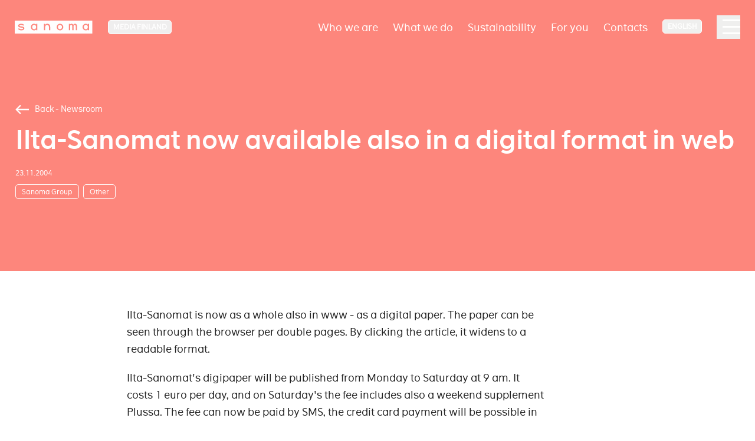

--- FILE ---
content_type: application/x-javascript
request_url: https://assets.adobedtm.com/6cd318e2a33e/698257ade7ad/16f9a08c9823/RC1531de170d4d48dcbcd1d113b004500c-source.min.js
body_size: 139
content:
// For license information, see `https://assets.adobedtm.com/6cd318e2a33e/698257ade7ad/16f9a08c9823/RC1531de170d4d48dcbcd1d113b004500c-source.js`.
_satellite.__registerScript('https://assets.adobedtm.com/6cd318e2a33e/698257ade7ad/16f9a08c9823/RC1531de170d4d48dcbcd1d113b004500c-source.min.js', "var ad_site_name=_satellite.getVar(\"ad_site_name\");if(void 0!==ad_site_name&&\"suomitutka-fi\"===ad_site_name){var css=document.createElement(\"style\");css.type=\"text/css\",css.innerHTML=\"  iframe[id^=sp_message_iframe] {      height:100% !important;  }\",document.head.appendChild(css)}");

--- FILE ---
content_type: text/javascript
request_url: https://www.sanoma.fi/static/dist/global.bbc1b494eaf852b4e95f.js
body_size: 5746
content:
/*! For license information please see global.bbc1b494eaf852b4e95f.js.LICENSE.txt */
(()=>{var e={8:()=>{document.querySelector(".reports-presentations")&&window.addEventListener("load",function(e){var t=document.querySelector(".filter");t&&t.querySelectorAll("a.text-base").forEach(function(e){e.classList.contains("bg-structural-100")&&e.classList.contains("text-primary-500")&&e.classList.contains("border-b-4")&&e.classList.contains("border-primary-500")&&e.scrollIntoView({behavior:"smooth",block:"nearest",inline:"center"})})})},26:()=>{function e(){document.querySelectorAll(".dropdown-nav").forEach(function(e){e.classList.remove("dropdown-open")}),document.querySelectorAll(".dropdown-nav__dropdown").forEach(function(e){e.classList.remove("dropdown-active")})}document.querySelectorAll(".dropdown-toggle").forEach(function(t){!0===t.classList.contains("click-dropdown")&&t.addEventListener("click",function(t){t.preventDefault(),!0===this.nextElementSibling.classList.contains("dropdown-active")?(this.parentElement.classList.remove("dropdown-open"),this.nextElementSibling.classList.remove("dropdown-active")):(e(),this.parentElement.classList.add("dropdown-open"),this.nextElementSibling.classList.add("dropdown-active"))});if(!0===t.classList.contains("hover-dropdown")){t.onmouseover=t.onmouseout=function(t){"mouseover"==t.type&&(e(),this.parentElement.classList.add("dropdown-open"),this.nextElementSibling.classList.add("dropdown-active")),"mouseout"==t.type&&(t.target.nextElementSibling.onmouseleave=e)}}}),window.addEventListener("click",function(t){null===t.target.closest(".dropdown-nav")&&e()}),document.querySelectorAll(".dropdown-nav__dropdown").forEach(function(t){t.onmouseleave=e})},39:()=>{document.querySelectorAll(".FormChoice__Input--Checkbox")&&document.querySelectorAll(".FormChoice__Input--Checkbox").forEach(function(e){e.parentNode.innerHTML+='<span class="checkmark-checkbox"></span>'}),document.querySelectorAll(".FormChoice__Input--Radio")&&document.querySelectorAll(".FormChoice__Input--Radio").forEach(function(e){e.parentNode.innerHTML+='<span class="checkmark-radio"></span>'})},56:(e,t,o)=>{"use strict";e.exports=function(e){var t=o.nc;t&&e.setAttribute("nonce",t)}},72:e=>{"use strict";var t=[];function o(e){for(var o=-1,n=0;n<t.length;n++)if(t[n].identifier===e){o=n;break}return o}function n(e,n){for(var i={},c=[],s=0;s<e.length;s++){var l=e[s],a=n.base?l[0]+n.base:l[0],d=i[a]||0,u="".concat(a," ").concat(d);i[a]=d+1;var m=o(u),f={css:l[1],media:l[2],sourceMap:l[3],supports:l[4],layer:l[5]};if(-1!==m)t[m].references++,t[m].updater(f);else{var p=r(f,n);n.byIndex=s,t.splice(s,0,{identifier:u,updater:p,references:1})}c.push(u)}return c}function r(e,t){var o=t.domAPI(t);o.update(e);return function(t){if(t){if(t.css===e.css&&t.media===e.media&&t.sourceMap===e.sourceMap&&t.supports===e.supports&&t.layer===e.layer)return;o.update(e=t)}else o.remove()}}e.exports=function(e,r){var i=n(e=e||[],r=r||{});return function(e){e=e||[];for(var c=0;c<i.length;c++){var s=o(i[c]);t[s].references--}for(var l=n(e,r),a=0;a<i.length;a++){var d=o(i[a]);0===t[d].references&&(t[d].updater(),t.splice(d,1))}i=l}}},113:e=>{"use strict";e.exports=function(e,t){if(t.styleSheet)t.styleSheet.cssText=e;else{for(;t.firstChild;)t.removeChild(t.firstChild);t.appendChild(document.createTextNode(e))}}},121:(e,t,o)=>{"use strict";o.r(t),o.d(t,{default:()=>b});var n=o(72),r=o.n(n),i=o(825),c=o.n(i),s=o(659),l=o.n(s),a=o(56),d=o.n(a),u=o(540),m=o.n(u),f=o(113),p=o.n(f),v=o(534),y=o.n(v),h={};for(const e in v)"default"!==e&&(h[e]=()=>v[e]);o.d(t,h);var g={};g.styleTagTransform=p(),g.setAttributes=d(),g.insert=l().bind(null,"head"),g.domAPI=c(),g.insertStyleElement=m();r()(y(),g);const b=y()&&y().locals?y().locals:void 0},138:function(e,t,o){var n,r,i;function c(e){return c="function"==typeof Symbol&&"symbol"==typeof Symbol.iterator?function(e){return typeof e}:function(e){return e&&"function"==typeof Symbol&&e.constructor===Symbol&&e!==Symbol.prototype?"symbol":typeof e},c(e)}i=function(){"use strict";function e(e,t){var o=Object.keys(e);if(Object.getOwnPropertySymbols){var n=Object.getOwnPropertySymbols(e);t&&(n=n.filter(function(t){return Object.getOwnPropertyDescriptor(e,t).enumerable})),o.push.apply(o,n)}return o}function t(t){for(var n=1;n<arguments.length;n++){var r=null!=arguments[n]?arguments[n]:{};n%2?e(Object(r),!0).forEach(function(e){o(t,e,r[e])}):Object.getOwnPropertyDescriptors?Object.defineProperties(t,Object.getOwnPropertyDescriptors(r)):e(Object(r)).forEach(function(e){Object.defineProperty(t,e,Object.getOwnPropertyDescriptor(r,e))})}return t}function o(e,t,o){return t in e?Object.defineProperty(e,t,{value:o,enumerable:!0,configurable:!0,writable:!0}):e[t]=o,e}function n(e){return function(e){if(Array.isArray(e))return r(e)}(e)||function(e){if("undefined"!=typeof Symbol&&null!=e[Symbol.iterator]||null!=e["@@iterator"])return Array.from(e)}(e)||function(e,t){if(e){if("string"==typeof e)return r(e,t);var o=Object.prototype.toString.call(e).slice(8,-1);return"Object"===o&&e.constructor&&(o=e.constructor.name),"Map"===o||"Set"===o?Array.from(e):"Arguments"===o||/^(?:Ui|I)nt(?:8|16|32)(?:Clamped)?Array$/.test(o)?r(e,t):void 0}}(e)||function(){throw new TypeError("Invalid attempt to spread non-iterable instance.\nIn order to be iterable, non-array objects must have a [Symbol.iterator]() method.")}()}function r(e,t){(null==t||t>e.length)&&(t=e.length);for(var o=0,n=new Array(t);o<t;o++)n[o]=e[o];return n}function i(e){var t="";"lowerCase"===e?t="abcdefghijklmnopqrstuvwxyz0123456789":"upperCase"===e?t="ABCDEFGHIJKLMNOPQRSTUVWXYZ0123456789":"symbol"===e&&(t="123456789");var o=t.split("");return o[Math.floor(Math.random()*o.length)]}return function(e){var o=arguments.length>1&&void 0!==arguments[1]?arguments[1]:{},r=t(t({},{text:"",iterations:8,fps:30,onComplete:function(){}}),o);if(!function(e){return!!e&&1===e.nodeType&&e instanceof Element==1}(e))throw new TypeError("Expected element to be a valid HTML element.");for(var c=r.text&&"string"==typeof r.text?r.text.split(""):e.textContent.split(""),s=[],l=[],a=0;a<c.length;a+=1){var d=c[a];/\s/.test(d)?s[a]="space":(/[a-z]/.test(d)?s[a]="lowerCase":/[A-Z]/.test(d)?s[a]="upperCase":s[a]="symbol",l.push(a))}e.textContent="";var u=null;return function t(o){var a=n(c),d=l.length;if(o>d)"function"==typeof r.onComplete&&r.onComplete(e);else{for(var m=Math.max(o,0);m<d;m+=1)m<o+r.iterations?a[l[m]]=i(s[l[m]]):a[l[m]]="";e.textContent=a.join(""),u=setTimeout(function(){t(o+1)},1e3/r.fps)}}(-r.iterations),function(){clearTimeout(u),u=null}}},"object"==c(t)?e.exports=i():void 0===(r="function"==typeof(n=i)?n.call(t,o,t,e):n)||(e.exports=r)},275:()=>{if(document.querySelector(".hero-content")){var e=document.querySelector(".hero-content"),t=document.querySelector(".hero-5050"),o=document.querySelector(".hero-3070");if((t||o)&&e.childElementCount>1){e.childNodes.forEach(function(n,r){n.firstElementChild.classList.contains("hero-5050")&&(t.classList.remove("lg:mb-48"),e.childNodes[r+1].firstElementChild.classList.add("h-pt-28")),n.firstElementChild.classList.contains("hero-3070")&&(o.classList.remove("lg:mb-48"),e.childNodes[r+1].firstElementChild.classList.add("h-pt-28"))})}}},340:()=>{if(document.querySelectorAll(".side-nav")){if(viewportWidth=window.innerWidth||document.documentElement.clientWidth,viewportWidth>900&&document.querySelector(".hero-article")){var e=document.querySelector("[data-offsetTarget]"),t=document.querySelector(".side-nav");if(t&&e){var o=e.offsetTop-t.offsetTop;t.style.marginTop=o+"px"}}window.addEventListener("resize",function(){if(viewportWidth<900){var e=function(){var e=document.querySelector(".side-nav");if(e){var t=e.offsetTop;window.addEventListener("scroll",function(o){document.documentElement.scrollTop>=t?e.classList.add("fixed","w-full"):e.classList.remove("fixed","w-full")})}};"complete"==document.readyState||"loaded"==document.readyState?e():window.addEventListener("DOMContentLoaded",e)}},!1);var n=document.querySelectorAll(".side-nav__toggler");for(var r in n)n.hasOwnProperty(r)&&(n[r].onclick=function(){this.classList.toggle("is-open"),this.nextElementSibling.classList.toggle("is-open")});var i=document.querySelectorAll(".lvl-toggler");for(var c in i)i.hasOwnProperty(c)&&(i[c].onclick=function(){this.parentElement.querySelector(".children").classList.toggle("is-open"),this.parentElement.querySelector(".lvl-toggler").classList.toggle("collapsed"),this.parentElement.classList.toggle("is-open")})}},395:()=>{document.querySelector(".link-list-collection .link-text")&&document.querySelectorAll(".link-list-collection .link-text").forEach(function(t){t.addEventListener("mouseover",function(o){var n=document.querySelectorAll('.link-list-collection img[data-block="'+t.dataset.block+'"');e(n),n.forEach(function(e){e.classList.contains(t.dataset.target)?(e.classList.remove(t.dataset.target),e.classList.add("top")):e.classList.contains("top")?"middle"===t.dataset.target?(e.classList.remove("top"),e.classList.add("bottom")):"bottom"===t.dataset.target&&(e.classList.remove("top"),e.classList.add("middle")):e.classList.contains("middle")?"middle"===t.dataset.target?e.classList.remove("middle"):"bottom"===t.dataset.target&&(e.classList.remove("middle"),e.classList.add("bottom")):e.classList.contains("bottom")&&("middle"===t.dataset.target?(e.classList.remove("bottom"),e.classList.add("middle")):"bottom"===t.dataset.target&&e.classList.remove("bottom"))})}),t.addEventListener("mouseout ",function(o){e(document.querySelectorAll('.link-list-collection img[data-block="'+t.dataset.block+'"'))})});function e(e){e.forEach(function(e){e.classList.remove("middle","top","bottom"),e.classList.add(e.dataset.original)})}},430:()=>{var e=document.querySelectorAll(".has-img-zoom-modal");if(e){var t;e.forEach(function(e){e.parentElement.classList.add("has-img-zoom-modal-parent"),e.addEventListener("click",function(e){t=e.target.src,o(t)})});var o=function(e){var t=document.createElement("div"),o=function(){t.setAttribute("class","img-zoom-modal img-zoom-modal--is-closing"),window.setTimeout(function(){t.remove()},500)};t.setAttribute("class","img-zoom-modal"),t.onclick=function(){o()},document.querySelector(".main-content").append(t);var n=document.createElement("img");n.setAttribute("src",e);var r=document.createElement("i");r.setAttribute("class","img-zoom-modal__close"),r.onclick=function(){o()},t.append(n,r),document.addEventListener("keydown",function(e){"Escape"===e.key&&o()})}}},529:()=>{document.querySelectorAll(".accordion-button")&&document.querySelectorAll(".accordion-button").forEach(function(e){e.addEventListener("click",function(t){var o=t.target.closest(".accordion-block").querySelector(".accordion-body");null!=o&&o.classList.toggle("is-open"),e.classList.toggle("collapsed")})});if(document.querySelectorAll(".accordion-list-button")){var e=document.querySelectorAll(".accordion-list-button"),t=document.querySelector(".accordion-block.close-all-previous-mode");e.forEach(function(e){e.addEventListener("click",function(e){var o=e.target;e.target.dataset.hasOwnProperty()||(o=e.target.closest(".accordion-list-button"));var n=o.dataset.targetId,r=o.closest(".accordion");t&&(r=t),r.querySelectorAll(".accordion-body__text").forEach(function(e){e.dataset.id===n?e.classList.toggle("is-open"):e.classList.remove("is-open")}),r.querySelectorAll(".accordion-list-button").forEach(function(e){e.dataset.targetId===n?e.classList.toggle("collapsed"):e.classList.add("collapsed")}),n&&(r.querySelectorAll('.triangle[data-id]:not([data-id="'+n+'"])').forEach(function(e){e.classList.add("hidden")}),r.querySelector('.triangle[data-id="'+n+'"]').classList.toggle("hidden"))})})}},534:()=>{},540:e=>{"use strict";e.exports=function(e){var t=document.createElement("style");return e.setAttributes(t,e.attributes),e.insert(t,e.options),t}},612:()=>{var e=document.querySelector("body"),t=document.querySelector(".site-header"),o=document.querySelector(".overlay-nav-toggler"),n=document.querySelector(".overlay-nav");t&&o.addEventListener("click",function(r){e.classList.toggle("overflow-hidden"),o.classList.toggle("is-open"),n.classList.toggle("is-open"),n.classList.toggle("is-closed"),setTimeout(function(){return t.classList.toggle("overflow-x-hidden")},300),setTimeout(function(){return t.classList.toggle("overflow-y-scroll")},300),setTimeout(function(){return t.classList.toggle("h-full")},300),setTimeout(function(){return t.classList.toggle("bg-overlay")},300),"true"==n.getAttribute("aria-hidden")?(n.setAttribute("aria-hidden","false"),n.classList.remove("invisible")):(n.setAttribute("aria-hidden","true"),setTimeout(function(){return n.classList.add("invisible")},500))})},645:()=>{var e=document.querySelectorAll(".fullwidth-video__trigger");e&&e.forEach(function(e){var t=e.closest(".fullwidth-video").querySelector(".fullwidth-video__video"),o=e.previousElementSibling;e.addEventListener("click",function(){this.classList.add("hidden"),o.classList.add("hidden"),t.play()})})},659:e=>{"use strict";var t={};e.exports=function(e,o){var n=function(e){if(void 0===t[e]){var o=document.querySelector(e);if(window.HTMLIFrameElement&&o instanceof window.HTMLIFrameElement)try{o=o.contentDocument.head}catch(e){o=null}t[e]=o}return t[e]}(e);if(!n)throw new Error("Couldn't find a style target. This probably means that the value for the 'insert' parameter is invalid.");n.appendChild(o)}},661:()=>{var e=document.querySelectorAll(".popup-modal-trigger"),t=document.querySelector(".popup-modal__overlay"),o=document.querySelector("body");e.forEach(function(e){e.addEventListener("click",function(){var i=e.dataset.popupTrigger,c=document.querySelector('[data-popup-modal="'.concat(i,'"]'));!function(e){var t=e.querySelector("video");if(t){t.querySelector("source").setAttribute("src",t.querySelector("source").getAttribute("data-src")),t.load();var o=t.play();void 0!==o&&o.catch(function(e){})}}(c),n(o,c,t,e),c.querySelectorAll(".popup-modal__close").forEach(function(n){n.addEventListener("click",function(){r(o,c,t,e)})}),c.querySelectorAll(".popup-modal__overlay").forEach(function(n){n.addEventListener("click",function(){r(o,c,t,e)})}),t.addEventListener("click",function(){r(o,c,t,e)})})});var n=function(e,t,o,n){i(t),n.classList.add("popup-modal-triggered"),e.classList.add("overflow-hidden"),t.classList.add("visible"),t.classList.remove("invisible"),o.classList.add("is-visible"),t.classList.remove("w-0"),t.classList.add("w-full")},r=function(e,t,o,n){document.querySelectorAll("video").forEach(function(e){e.pause(),e.currentTime=0}),document.querySelectorAll(".popup-modal iframe").forEach(function(e){var t=e.src;e.src=t}),document.querySelectorAll("video").forEach(function(e){e.hasAttribute("controls")&&(e.pause(),e.currentTime=0)}),t.classList.add("invisible"),t.classList.remove("visible"),t.classList.remove("w-full"),t.classList.add("w-0"),e.classList.remove("overflow-hidden"),o.classList.remove("is-visible"),n.classList.remove("popup-modal-triggered"),n.focus()};document.querySelector(".popup-modal")&&(document.onkeydown=function(e){var n=!1;n="key"in(e=e||window.event)?"Escape"===e.key||"Esc"===e.key:27===e.keyCode;var i=document.querySelector(".popup-modal.visible");if(i&&n&&i.classList.contains("visible")){var c=document.querySelector(".popup-modal-triggered");r(o,i,t,c)}});var i=function(e){var t='button, [href], input, select, textarea, [tabindex]:not([tabindex="-1"])',o=e.querySelectorAll(t)[0],n=e.querySelectorAll(t),r=n[n.length-1],i=function(e){("Tab"===e.key||9===e.keyCode)&&(e.shiftKey?document.activeElement===o&&(r.focus(),e.preventDefault()):document.activeElement===r&&(o.focus(),e.preventDefault()))};document.removeEventListener("keydown",i),document.addEventListener("keydown",i),o&&o.focus()}},804:(e,t,o)=>{var n=o(138),r=document.querySelectorAll(".numbers-block"),i=function(e){r.forEach(function(t){var o,r,i,c=0;if(e&&(c=200),r=c,(i=t.getBoundingClientRect()).bottom>=0&&i.left>=0&&i.top<=(window.innerHeight-r||document.documentElement.clientHeight-r)&&i.right<=(window.innerWidth||document.documentElement.clientWidth)){if(t.dataset.hasAnimated)return;t.dataset.hasAnimated=!0;(o=t.querySelectorAll(".countup")).forEach(function(e){e.classList.remove("invisible")}),Array.prototype.forEach.call(o,function(e,t){n(e,{iterations:3,fps:30})})}})},c=!1;window.addEventListener("load",function(){i(c)},!1),window.addEventListener("scroll",function(){i(c=!0)},!1)},813:()=>{var e=document.querySelectorAll(".banner"),t=function(t){e.forEach(function(e){var t;(t=e.getBoundingClientRect()).bottom>=0&&t.left>=0&&t.top<=(window.innerHeight||document.documentElement.clientHeight)&&t.right<=(window.innerWidth||document.documentElement.clientWidth)&&e.classList.add("is-animating")})};window.addEventListener("DOMContentLoaded",t),window.addEventListener("scroll",t)},825:e=>{"use strict";e.exports=function(e){if("undefined"==typeof document)return{update:function(){},remove:function(){}};var t=e.insertStyleElement(e);return{update:function(o){!function(e,t,o){var n="";o.supports&&(n+="@supports (".concat(o.supports,") {")),o.media&&(n+="@media ".concat(o.media," {"));var r=void 0!==o.layer;r&&(n+="@layer".concat(o.layer.length>0?" ".concat(o.layer):""," {")),n+=o.css,r&&(n+="}"),o.media&&(n+="}"),o.supports&&(n+="}");var i=o.sourceMap;i&&"undefined"!=typeof btoa&&(n+="\n/*# sourceMappingURL=data:application/json;base64,".concat(btoa(unescape(encodeURIComponent(JSON.stringify(i))))," */")),t.styleTagTransform(n,e,t.options)}(t,e,o)},remove:function(){!function(e){if(null===e.parentNode)return!1;e.parentNode.removeChild(e)}(t)}}}},882:()=>{document.querySelector(".scroll-arrow")&&document.querySelector(".scroll-arrow").addEventListener("click",function(){var e=document.querySelector(".hero").parentNode;e.nextElementSibling?e.nextElementSibling.scrollIntoView({behavior:"smooth",block:"start",inline:"nearest"}):document.querySelector(".main-content").scrollIntoView({behavior:"smooth",block:"start",inline:"nearest"})})},915:()=>{if(window.innerWidth<768){var e=document.querySelectorAll(".has-children .overlay-nav__item");for(var t in e)e.hasOwnProperty(t)&&(e[t].onclick=function(e){e.preventDefault(),this.parentElement.querySelector(".overlay-nav__children").classList.toggle("is-open"),this.parentElement.querySelector(".overlay-nav__item").classList.toggle("is-active"),this.parentElement.classList.toggle("is-active")})}},940:()=>{var e=document.querySelector(".site-header");e&&(window.addEventListener("scroll",function(){var t=document.querySelector("html").scrollTop,o=e.getBoundingClientRect().top+1,n=e.getBoundingClientRect().top+250;t>o&&!e.classList.contains("bg-structural-900")?e.classList.add("bg-structural-900"):t<=o&&e.classList.contains("bg-structural-900")&&e.classList.remove("bg-structural-900"),t>n&&!e.classList.contains("py-3")?(e.classList.add("py-3"),e.classList.remove("py-10")):t<=n&&e.classList.contains("py-3")&&(e.classList.remove("py-3"),e.classList.add("py-10"))}),document.addEventListener("DOMContentLoaded",function(){var t=document.querySelector("main"),o=document.querySelector(".hero-fullscreen");t.classList.contains("primary-d-colors")&&null===o&&e.classList.add("is-inverted")}))},945:()=>{if(document.querySelector(".social-sharing")){var e=function(){"true"==i.getAttribute("aria-hidden")?(i.setAttribute("aria-hidden","false"),c.forEach(function(e){e.tabIndex=0}),r.focus()):(i.setAttribute("aria-hidden","true"),c.forEach(function(e){e.tabIndex=-1}))},t=function(){i.classList.toggle("is-open"),i.classList.toggle("is-closed")},o=function(){s.classList.toggle("visible")},n=document.querySelector(".social-sharing-toggler"),r=document.querySelector(".social-sharing__close"),i=document.querySelector(".social-sharing__dialog"),c=i.querySelectorAll("[tabindex]"),s=document.querySelector(".social-sharing__overlay");n.addEventListener("click",function(n){t(),e(),o()}),r.addEventListener("click",function(n){t(),e(),o()}),s.addEventListener("click",function(n){t(),e(),o()}),document.querySelector(".button-copy-url").addEventListener("click",function(e){var t=document.querySelector(".page-url"),o=document.querySelector(".page-url-copied");e.preventDefault(),t.select(),document.execCommand("copy"),o.classList.remove("hidden"),setTimeout(function(){o.classList.add("hidden")},5e3)})}}},t={};function o(n){var r=t[n];if(void 0!==r)return r.exports;var i=t[n]={exports:{}};return e[n].call(i.exports,i,i.exports,o),i.exports}o.n=e=>{var t=e&&e.__esModule?()=>e.default:()=>e;return o.d(t,{a:t}),t},o.d=(e,t)=>{for(var n in t)o.o(t,n)&&!o.o(e,n)&&Object.defineProperty(e,n,{enumerable:!0,get:t[n]})},o.o=(e,t)=>Object.prototype.hasOwnProperty.call(e,t),o.r=e=>{"undefined"!=typeof Symbol&&Symbol.toStringTag&&Object.defineProperty(e,Symbol.toStringTag,{value:"Module"}),Object.defineProperty(e,"__esModule",{value:!0})},o.nc=void 0,o(121),o(138),o(940),o(612),o(915),o(340),o(275),o(661),o(882),o(529),o(39),o(395),o(804),o(945),o(26),o(8),o(430),o(813),o(645)})();